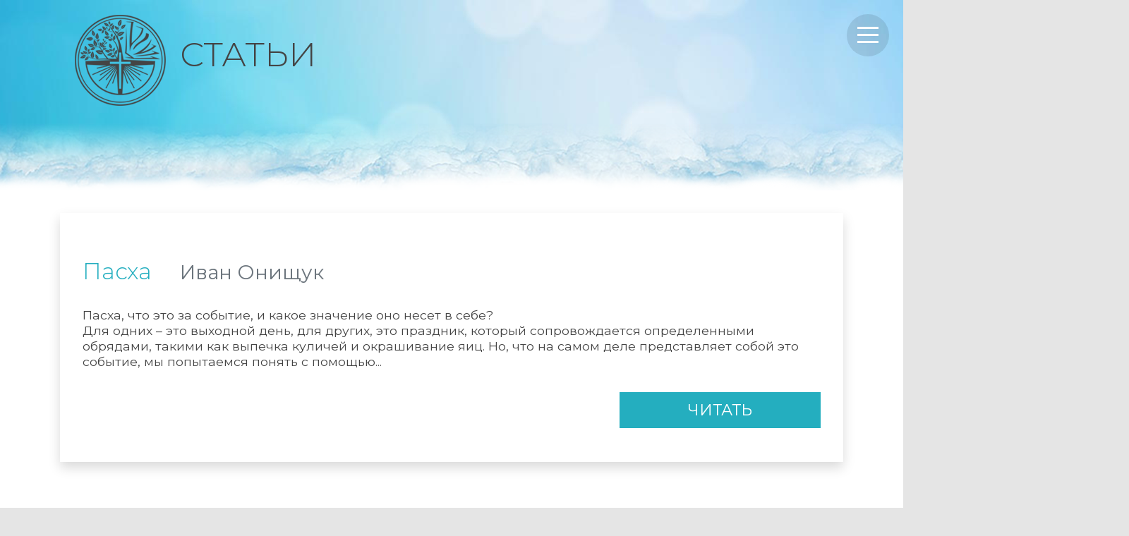

--- FILE ---
content_type: text/html; charset=UTF-8
request_url: https://zel.life3.ru/materials/articles?page=5
body_size: 6204
content:
<!doctype html>
<html lang="ru">
    <head>
        <meta charset="utf-8">
        <meta http-equiv="X-UA-Compatible" content="IE=edge">
        <meta name="viewport" content="width=device-width, initial-scale=1">
        <meta name="csrf-token" content="HS7XUuZ4u0SgHKaJMyKXdVtWMWlTQxjfxfDlEtOg">
            <meta name="yandex-verification" content="a7973fae3393884a" />
            <title>Статьи</title>
    <meta name="description" content="Статьи пасторов Соборной Церкви Дерево Жизни и не только" />

                    <link rel="apple-touch-icon" sizes="180x180" href="/img/churches/favicon/apple-touch-icon.png">
            <link rel="icon" type="image/png" sizes="32x32" href="/img/churches/favicon/favicon-32x32.png">
            <link rel="icon" type="image/png" sizes="16x16" href="/img/churches/favicon/favicon-16x16.png">
            <link rel="manifest" href="/img/churches/favicon/site.webmanifest">
            <link rel="mask-icon" href="/img/churches/favicon/safari-pinned-tab.svg" color="#24aebf">
            <link rel="shortcut icon" href="/img/churches/favicon/favicon.ico">
            <meta name="msapplication-TileColor" content="#24aebf">
            <meta name="msapplication-config" content="/img/churches/favicon/browserconfig.xml">
            <meta name="theme-color" content="#ffffff">
        
            <meta property="og:type" content="website">
<meta property="og:title" content="Церковь «Дерево Жизни» Зеленоград">
<meta property="og:image" content="https://zel.life3.ru/img/churches/meta/logo.jpg">
<meta property="og:description" content="Официальный сайт церкви Дерево Жизни города Зеленограда" />

            <!-- Styles -->
    <link rel="stylesheet" href="/css/church.css?id=d5f9ba9d84cadcdb920c">
    
            <!-- Yandex.Metrika counter -->
<script type="text/javascript" >
    (function(m,e,t,r,i,k,a){m[i]=m[i]||function(){(m[i].a=m[i].a||[]).push(arguments)};
        m[i].l=1*new Date();
        for (var j = 0; j < document.scripts.length; j++) {if (document.scripts[j].src === r) { return; }}
        k=e.createElement(t),a=e.getElementsByTagName(t)[0],k.async=1,k.src=r,a.parentNode.insertBefore(k,a)})
    (window, document, "script", "https://mc.yandex.ru/metrika/tag.js", "ym");

    ym(95325614, "init", {
        clickmap:true,
        trackLinks:true,
        accurateTrackBounce:true,
        webvisor:true
    });
</script>
<noscript><div><img src="https://mc.yandex.ru/watch/95325614" style="position:absolute; left:-9999px;" alt="" /></div></noscript>
<!-- /Yandex.Metrika counter -->

    </head>

    <body id="body">

            <header class="common  paroller d-flex flex-column justify-content-between" data-paroller-factor="0.5" data-paroller-type="background">

    <div class="container d-flex align-items-center top-title-block">
        <a href="/">
            <img class="logo js-tilt img-fluid" src="/img/churches/logo150.png">
        </a>
        <h1 class="top-title text-uppercase" data-aos="fade-left">Статьи</h1>
    </div>

    <a href="#" class="nav-menu-button">
    <span class="menu"></span>
</a>
<!-- The nav menu -->
<nav class="nav flex-column">
    <a class="nav-item" href="/">Главная</a>
    <a class="nav-item" href="/about">О церкви</a>
        <a class="nav-item" href="/#team">Команда</a>
    <a class="nav-item" href="/services">Служения</a>
    <a class="nav-item" href="/contacts">Контакты</a>
    </nav>

</header>

        
    
    <section class="container">

        
        <div class="bg-block shadow p-1 p-lg-3 my-3" data-aos="fade">
            <h2 class="display-4 my-3"><span class="text-primary">Пасха</span> <br class="d-lg-none"><small class="text-muted pl-lg-3">Иван Онищук</small></h2>
            <a class="link1" href="/materials/articles/17">
                <p class="formatted">Пасха, что это за событие, и какое значение оно несет в себе?
Для одних – это выходной день, для других, это праздник, который сопровождается определенными обрядами, такими как выпечка куличей и окрашивание яиц. Но, что на самом деле представляет собой это событие, мы попытаемся понять с помощью...</p>
            </a>
            <div class="text-right">
                <a href="/materials/articles/17" class="btn btn-primary btn-lg text-uppercase text-white my-2 px-2 px-lg-5 mx-auto wow flipInY">Читать</a>
            </div>
        </div>
        
        <div class="bg-block shadow p-1 p-lg-3 my-3" data-aos="fade">
            <h2 class="display-4 my-3"><span class="text-primary">Достойное Христианство </span> <br class="d-lg-none"><small class="text-muted pl-lg-3">Иван Онищук</small></h2>
            <a class="link1" href="/materials/articles/15">
                <p class="formatted">&laquo;И кто не берет креста своего и следует за Мною, тот недостоин Меня.&raquo; (Мф.10:38)<br> Обращаясь к Своим ученикам и народу, Иисус говорит о личном кресте, без которого человек не может достойно следовать за Ним. Очевидно, что у Иисуса сегодня много последователей, но не многие из них несут...</p>
            </a>
            <div class="text-right">
                <a href="/materials/articles/15" class="btn btn-primary btn-lg text-uppercase text-white my-2 px-2 px-lg-5 mx-auto wow flipInY">Читать</a>
            </div>
        </div>
        
        <div class="bg-block shadow p-1 p-lg-3 my-3" data-aos="fade">
            <h2 class="display-4 my-3"><span class="text-primary">Невелика потеря </span> <br class="d-lg-none"><small class="text-muted pl-lg-3">Иван Онищук</small></h2>
            <a class="link1" href="/materials/articles/14">
                <p class="formatted">Когда мы что-то теряем, ищем и не можем найти, то, как правило, мы утешаем себя словами &laquo;невелика потеря&raquo; и идем дальше. Потом снова что-то теряем и опять утешаем себя этими же словами. Проживаем жизнь и находим, что очень много в ней было потеряно. Господь Иисус учит нас в Своем Слове,...</p>
            </a>
            <div class="text-right">
                <a href="/materials/articles/14" class="btn btn-primary btn-lg text-uppercase text-white my-2 px-2 px-lg-5 mx-auto wow flipInY">Читать</a>
            </div>
        </div>
        
        <div class="bg-block shadow p-1 p-lg-3 my-3" data-aos="fade">
            <h2 class="display-4 my-3"><span class="text-primary">Постоянный успех</span> <br class="d-lg-none"><small class="text-muted pl-lg-3">Иван Онищук</small></h2>
            <a class="link1" href="/materials/articles/13">
                <p class="formatted">Вы замечали, что людей, которые имеют успех в разных областях жизни, объединяет одно хорошее качество - они постоянны. Все, что имеет в себе постоянство, имеет жизнь, рост и результат. Задумывались ли вы, почему деревья весной цветут, осенью приносят плод, а зимой стоят под снегом? Потому, что они...</p>
            </a>
            <div class="text-right">
                <a href="/materials/articles/13" class="btn btn-primary btn-lg text-uppercase text-white my-2 px-2 px-lg-5 mx-auto wow flipInY">Читать</a>
            </div>
        </div>
        
        <div class="bg-block shadow p-1 p-lg-3 my-3" data-aos="fade">
            <h2 class="display-4 my-3"><span class="text-primary">Честная вера</span> <br class="d-lg-none"><small class="text-muted pl-lg-3">Иван Онищук</small></h2>
            <a class="link1" href="/materials/articles/12">
                <p class="formatted">Вера в вездесущего Бога помогает человеку хранить себя в чистоте и святости. Если бы люди знали эту истину о Боге, их жизнь была бы намного чище и лучше. Всякий раз, когда человек делает какой-то грех, он делает его в тайном месте. Человеку кажется, что если он спрятался от людей, значит и Бог его...</p>
            </a>
            <div class="text-right">
                <a href="/materials/articles/12" class="btn btn-primary btn-lg text-uppercase text-white my-2 px-2 px-lg-5 mx-auto wow flipInY">Читать</a>
            </div>
        </div>
        
        <div class="bg-block shadow p-1 p-lg-3 my-3" data-aos="fade">
            <h2 class="display-4 my-3"><span class="text-primary">Проходящие мимо</span> <br class="d-lg-none"><small class="text-muted pl-lg-3">Иван Онищук</small></h2>
            <a class="link1" href="/materials/articles/11">
                <p class="formatted"><em>Проходящие злословили Его, кивая головами своими и  говоря:&nbsp;&laquo;Эй! Разрушающий храм и в три дня созидающий!&raquo; &laquo;Спаси Себя Самого  и сойди с креста&raquo;. (Ев. от Марка 15:29-30) </em>Эти слова Господь Иисус слышал от проходящих мимо людей, когда был  распят на Голгофском...</p>
            </a>
            <div class="text-right">
                <a href="/materials/articles/11" class="btn btn-primary btn-lg text-uppercase text-white my-2 px-2 px-lg-5 mx-auto wow flipInY">Читать</a>
            </div>
        </div>
        
        <div class="bg-block shadow p-1 p-lg-3 my-3" data-aos="fade">
            <h2 class="display-4 my-3"><span class="text-primary">Воздержание</span> <br class="d-lg-none"><small class="text-muted pl-lg-3">Иван Онищук</small></h2>
            <a class="link1" href="/materials/articles/10">
                <p class="formatted">Воздержание, этот плод  необходим каждому человеку. Воздержание - это умение сказать себе &laquo;нет&raquo;. <br />
                Мы,  люди, можем без особого труда сотни раз отказать другим, но когда вопрос  касается нас, отказать просто невозможно. Тяжело сказать себе &laquo;нет&raquo; в...</p>
            </a>
            <div class="text-right">
                <a href="/materials/articles/10" class="btn btn-primary btn-lg text-uppercase text-white my-2 px-2 px-lg-5 mx-auto wow flipInY">Читать</a>
            </div>
        </div>
        
        <div class="bg-block shadow p-1 p-lg-3 my-3" data-aos="fade">
            <h2 class="display-4 my-3"><span class="text-primary">Кротость</span> <br class="d-lg-none"><small class="text-muted pl-lg-3">Иван Онищук</small></h2>
            <a class="link1" href="/materials/articles/9">
                <p class="formatted">Очень часто люди думают, что кротость делает  человека податливым, уступчивым и безвольным. Но так ли это на самом деле? Я  думаю, что это не так. Кротость - это один из девяти плодов духа, который берет  свое начало от личности Святого Духа. Иисус Христос, говоря о Святом Духе, Которого  должны...</p>
            </a>
            <div class="text-right">
                <a href="/materials/articles/9" class="btn btn-primary btn-lg text-uppercase text-white my-2 px-2 px-lg-5 mx-auto wow flipInY">Читать</a>
            </div>
        </div>
        
        <div class="bg-block shadow p-1 p-lg-3 my-3" data-aos="fade">
            <h2 class="display-4 my-3"><span class="text-primary">Вера</span> <br class="d-lg-none"><small class="text-muted pl-lg-3">Иван Онищук</small></h2>
            <a class="link1" href="/materials/articles/8">
                <p class="formatted">Бог наделил верой каждого человека. Когда рождается ребенок, он видит своих родителей, видит их заботу и любовь к себе. Ребенок растет в родительской любви, его вера родителям так же возрастает. Далее, когда он вырастает, он находит любимого человека и доверяет ему свою жизнь, вступая с ним в брак....</p>
            </a>
            <div class="text-right">
                <a href="/materials/articles/8" class="btn btn-primary btn-lg text-uppercase text-white my-2 px-2 px-lg-5 mx-auto wow flipInY">Читать</a>
            </div>
        </div>
        
        <div class="bg-block shadow p-1 p-lg-3 my-3" data-aos="fade">
            <h2 class="display-4 my-3"><span class="text-primary">Милосердие</span> <br class="d-lg-none"><small class="text-muted pl-lg-3">Иван Онищук</small></h2>
            <a class="link1" href="/materials/articles/7">
                <p class="formatted">Милосердие — это удивительный плод духа, благодаря которому человек приобретает силу от Бога к прощению. Обида, непрощение, злость — это то, что разрушает человека изнутри. Каждый человек, очень раним, поэтому он очень обидчив. Недоброжелательный взгляд, слово, высказанное не в той интонации,...</p>
            </a>
            <div class="text-right">
                <a href="/materials/articles/7" class="btn btn-primary btn-lg text-uppercase text-white my-2 px-2 px-lg-5 mx-auto wow flipInY">Читать</a>
            </div>
        </div>
        
            <nav class="py-3">
                <ul class="pagination justify-content-center">
        
                    <li class="page-item"><a class="page-link" href="https://zel.life3.ru/materials/articles?page=4" rel="prev"><i class="fas fa-angle-left"></i></a></li>
        
        
                    
            
            
                                                                        <li class="page-item d-none d-sm-flex"><a class="page-link" href="https://zel.life3.ru/materials/articles?page=1">1</a></li>
                                                                                <li class="page-item d-none d-sm-flex"><a class="page-link" href="https://zel.life3.ru/materials/articles?page=2">2</a></li>
                                                                                <li class="page-item d-none d-sm-flex"><a class="page-link" href="https://zel.life3.ru/materials/articles?page=3">3</a></li>
                                                                                <li class="page-item d-none d-sm-flex"><a class="page-link" href="https://zel.life3.ru/materials/articles?page=4">4</a></li>
                                                                                <li class="page-item d-none d-sm-flex active"><span class="page-link">5</span></li>
                                                                                <li class="page-item d-none d-sm-flex"><a class="page-link" href="https://zel.life3.ru/materials/articles?page=6">6</a></li>
                                                        
        
                    <li class="page-item"><a class="page-link" href="https://zel.life3.ru/materials/articles?page=6" rel="next"><i class="fas fa-angle-right"></i></a></li>
            </ul>

            </nav>

    </section>


    <!-- Modal -->
<!--noindex-->
<div class="modal fade" id="agreementModal" tabindex="-1" role="dialog" aria-labelledby="agreementModalTitle" aria-hidden="true">
    <div class="modal-dialog modal-dialog-centered modal-lg" role="document">
        <div class="modal-content">
            <div class="modal-header">
                <h5 class="modal-title text-primary">Согласие на обработку персональных данных</h5>
                <button type="button" class="close" data-dismiss="modal" aria-label="Close">
                    <span aria-hidden="true">&times;</span>
                </button>
            </div>
            <div class="modal-body text-justify"></div>

        </div>
    </div>
</div>
<!--/noindex-->
            <footer class="">

    <div class="container">
        <div class="row py-4 d-flex align-items-center">
            <div class="col-lg-4 order-lg-3 mb-2">
                <p class="contacts-bottom-social text-center text-lg-right">
                    <a class="link3 ml-2" href="https://www.youtube.com/c/ЦерковьДеревоЖизни" target="_blank"><i class="fab fa-youtube"></i></a>
                                        <a class="link3 ml-2" href="http://vk.com/moscow.church.life3" target="_blank"><i class="fab fa-vk"></i></a>
                                                        </p>

            </div>
            <div class="col-lg-4 mb-2">
                <p class="contacts-bottom-tel text-center">
                                            <a class="link2" href="tel:+79153337911"><i class="fas fa-mobile"></i> +7-915-333-7911</a>
                                    </p>

            </div>
            <div class="col-lg-4 mb-2">
                <p class="contacts-bottom-mail text-center">
                    <a class="link2" href="mailto:smirnyagina-1987@mail.ru"><i class="fas fa-envelope-square"></i> smirnyagina-1987@mail.ru</a>
                </p>
            </div>

        </div>

        <div class="row bottom-menu pb-3">
    <div class="col-6 col-md-4">
        <nav class="nav flex-column text-uppercase">
            <a class="nav-link" href="/">Главная</a>
            <a class="nav-link" href="/about">О церкви</a>
                        <a class="nav-link" href="/#team">Команда</a>
            <a class="nav-link" href="/services">Служения</a>
            <a class="nav-link" href="/contacts">Контакты</a>
                    </nav>
    </div>
    <div class="col-6 col-md-4">
        <nav class="nav flex-column">
            <a class="nav-link" href="/pray">Поклонение на стенах</a>
            <a class="nav-link" href="/bibleplan">План чтения Библии</a>
            <a class="nav-link" href="/materials/audio">Аудиопроповеди</a>
            <a class="nav-link" href="/materials/video">Видео</a>
            <a class="nav-link" href="/materials/worship">Прославление</a>
            <a class="nav-link" href="/materials/articles">Полезные статьи</a>
            
        </nav>
    </div>
    <div class="col-12 col-md-4 d-flex flex-column justify-content-end mt-3 mt-md-0">

        <div>
            <a href="https://life3.ru" class="link2">
                <img src="/img/logo280.png" class="bottom-logo img-fluid d-block mx-auto mb-3" alt="logo">
                <p class="text-info text-center">Официальный сайт
                    Соборной Церкви Христиан Веры
                    Евангельской (пятидесятников) <span class="text-primary">«Дерево Жизни»</span></p>
            </a>

        </div>
    </div>
</div>



    </div>

    <div id="copy" class="bg-dark p-3 pb-0">
                    <p class="text-muted">&copy; 2009 - 2026 Религиозная организация Христиан Веры Евангельской (пятидесятников) Церковь «Дерево Жизни»
                        | ОГРН 1177700002006 ИНН/КПП 7713427831/771301001
                                    </p>
            </div>

</footer>

<a href="#body" class="scroll-top-button d-none flex-column justify-content-center" data-scroll><i class="fas fa-caret-up align-self-center"></i></a>


            <!-- Scripts -->
    <script src="/js/church.js?id=5fe7b6e6f1f1ce31b5c0"></script>
    <script defer src="https://use.fontawesome.com/releases/v5.2.0/js/all.js" integrity="sha384-4oV5EgaV02iISL2ban6c/RmotsABqE4yZxZLcYMAdG7FAPsyHYAPpywE9PJo+Khy" crossorigin="anonymous"></script>
            

    </body>
</html>
